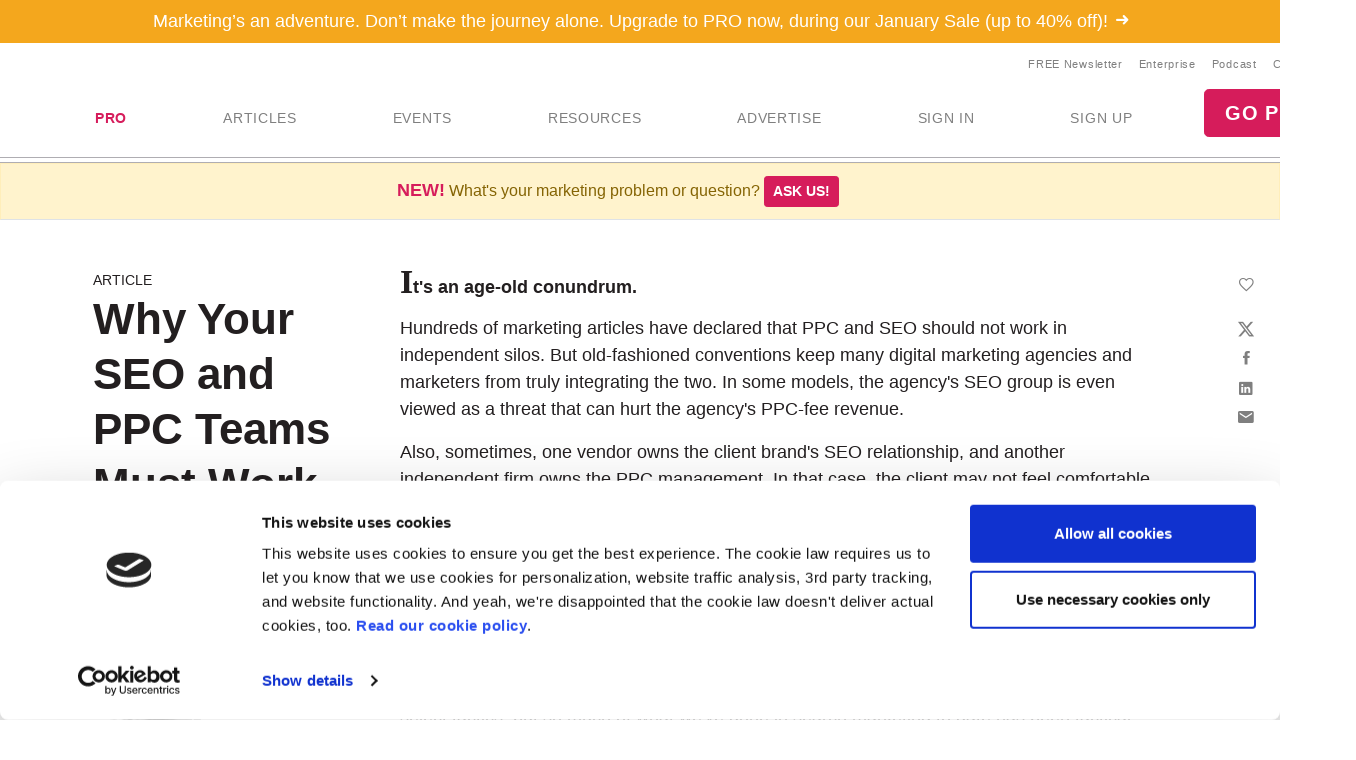

--- FILE ---
content_type: application/javascript
request_url: https://s.marketingprofs.com/inc/jscript/ajax.js
body_size: 466
content:
var ajaxobj, ajaxresponse; function ajaxgo(a) { null != (ajaxobj = ajaxobject()) && (ajaxobj.onreadystatechange = checkstate, ajaxobj.open("GET", a, !0), ajaxobj.send(null)) } function ajaxgowithcallback(a) { null != (ajaxobj = ajaxobject()) && (ajaxobj.onreadystatechange = ajaxcallback, ajaxobj.open("GET", a, !0), ajaxobj.send(null)) } function checkstate() { 4 != ajaxobj.readyState && "complete" != ajaxobj.readyState || (ajaxresponse = ajaxobj.responseText) } function ajaxobject() { var a = null; return window.XMLHttpRequest ? a = new XMLHttpRequest : window.ActiveXObject && (a = new ActiveXObject("Microsoft.XMLHTTP")), a } function trackclick(a, e) { var t = new Date; ajaxgo(e ? "/navtrack.asp?n=" + t + "&name=" + a + "&loc=" + e : "/navtrack.asp?n=" + t + "&name=" + a) }